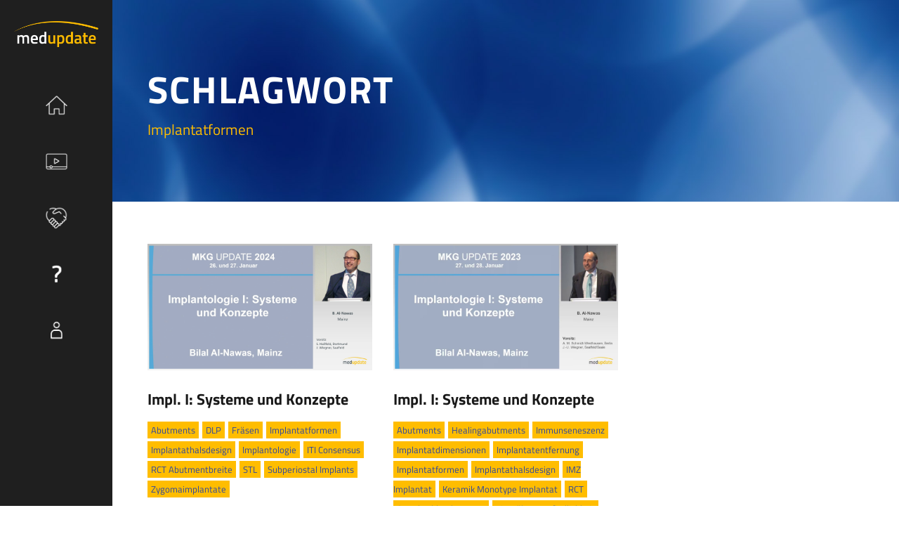

--- FILE ---
content_type: text/css; charset=utf-8
request_url: https://med-update.digital/wp-content/themes/wikonect-muster-kongress-2023/style.css
body_size: 959
content:
/*
 Theme Name:   wikonect-muster-kongress-2023
 Theme URI:    https://b2wywja7.myraidbox.de/wp-content/themes/wikonect-muster-kongress-2023
 Description:  Goodlayers Infinite Child Theme
 Author:       apriori Werbeagentur
 Author URI:   http://apriori.biz/
 Template:     infinite
 Version:      4.0.1
 License:      GNU General Public License v2 or later
 License URI:  http://www.gnu.org/licenses/gpl-2.0.html
 Text Domain:  wikonect-muster-kongress-2023

 START YOUR CHILD THEME CSS HERE
*/

/* titillium-web-300 - latin */
@font-face {
  font-family: 'Titillium Web';
  font-style: normal;
  font-weight: 300;
  src: url('/wp-content/themes/wikonect-muster-kongress-2023/schriften/titillium-web-v15-latin-300.eot'); /* IE9 Compat Modes */
  src: local(''),
       url('/wp-content/themes/wikonect-muster-kongress-2023/schriften/titillium-web-v15-latin-300.eot?#iefix') format('embedded-opentype'), /* IE6-IE8 */
       url('/wp-content/themes/wikonect-muster-kongress-2023/schriften/titillium-web-v15-latin-300.woff2') format('woff2'), /* Super Modern Browsers */
       url('/wp-content/themes/wikonect-muster-kongress-2023/schriften/titillium-web-v15-latin-300.woff') format('woff'), /* Modern Browsers */
       url('/wp-content/themes/wikonect-muster-kongress-2023/schriften/titillium-web-v15-latin-300.ttf') format('truetype'), /* Safari, Android, iOS */
       url('/wp-content/themes/wikonect-muster-kongress-2023/schriften/titillium-web-v15-latin-300.svg#TitilliumWeb') format('svg'); /* Legacy iOS */
}

/* titillium-web-regular - latin */
@font-face {
  font-family: 'Titillium Web';
  font-style: normal;
  font-weight: 400;
  src: url('/wp-content/themes/wikonect-muster-kongress-2023/schriften/titillium-web-v15-latin-regular.eot'); /* IE9 Compat Modes */
  src: local(''),
       url('/wp-content/themes/wikonect-muster-kongress-2023/schriften/titillium-web-v15-latin-regular.eot?#iefix') format('embedded-opentype'), /* IE6-IE8 */
       url('/wp-content/themes/wikonect-muster-kongress-2023/schriften/titillium-web-v15-latin-regular.woff2') format('woff2'), /* Super Modern Browsers */
       url('/wp-content/themes/wikonect-muster-kongress-2023/schriften/titillium-web-v15-latin-regular.woff') format('woff'), /* Modern Browsers */
       url('/wp-content/themes/wikonect-muster-kongress-2023/schriften/titillium-web-v15-latin-regular.ttf') format('truetype'), /* Safari, Android, iOS */
       url('/wp-content/themes/wikonect-muster-kongress-2023/schriften/titillium-web-v15-latin-regular.svg#TitilliumWeb') format('svg'); /* Legacy iOS */
}

/* titillium-web-italic - latin */
@font-face {
  font-family: 'Titillium Web';
  font-style: italic;
  font-weight: 400;
  src: url('/wp-content/themes/wikonect-muster-kongress-2023/schriften/titillium-web-v15-latin-italic.eot'); /* IE9 Compat Modes */
  src: local(''),
       url('/wp-content/themes/wikonect-muster-kongress-2023/schriften/titillium-web-v15-latin-italic.eot?#iefix') format('embedded-opentype'), /* IE6-IE8 */
       url('/wp-content/themes/wikonect-muster-kongress-2023/schriften/titillium-web-v15-latin-italic.woff2') format('woff2'), /* Super Modern Browsers */
       url('/wp-content/themes/wikonect-muster-kongress-2023/schriften/titillium-web-v15-latin-italic.woff') format('woff'), /* Modern Browsers */
       url('/wp-content/themes/wikonect-muster-kongress-2023/schriften/titillium-web-v15-latin-italic.ttf') format('truetype'), /* Safari, Android, iOS */
       url('/wp-content/themes/wikonect-muster-kongress-2023/schriften/titillium-web-v15-latin-italic.svg#TitilliumWeb') format('svg'); /* Legacy iOS */
}

/* titillium-web-600 - latin */
@font-face {
  font-family: 'Titillium Web';
  font-style: normal;
  font-weight: 600;
  src: url('/wp-content/themes/wikonect-muster-kongress-2023/schriften/titillium-web-v15-latin-600.eot'); /* IE9 Compat Modes */
  src: local(''),
       url('/wp-content/themes/wikonect-muster-kongress-2023/schriften/titillium-web-v15-latin-600.eot?#iefix') format('embedded-opentype'), /* IE6-IE8 */
       url('/wp-content/themes/wikonect-muster-kongress-2023/schriften/titillium-web-v15-latin-600.woff2') format('woff2'), /* Super Modern Browsers */
       url('/wp-content/themes/wikonect-muster-kongress-2023/schriften/titillium-web-v15-latin-600.woff') format('woff'), /* Modern Browsers */
       url('/wp-content/themes/wikonect-muster-kongress-2023/schriften/titillium-web-v15-latin-600.ttf') format('truetype'), /* Safari, Android, iOS */
       url('/wp-content/themes/wikonect-muster-kongress-2023/schriften/titillium-web-v15-latin-600.svg#TitilliumWeb') format('svg'); /* Legacy iOS */
}

/* titillium-web-700 - latin */
@font-face {
  font-family: 'Titillium Web';
  font-style: normal;
  font-weight: 700;
  src: url('/wp-content/themes/wikonect-muster-kongress-2023/schriften/titillium-web-v15-latin-700.eot'); /* IE9 Compat Modes */
  src: local(''),
       url('/wp-content/themes/wikonect-muster-kongress-2023/schriften/titillium-web-v15-latin-700.eot?#iefix') format('embedded-opentype'), /* IE6-IE8 */
       url('/wp-content/themes/wikonect-muster-kongress-2023/schriften/titillium-web-v15-latin-700.woff2') format('woff2'), /* Super Modern Browsers */
       url('/wp-content/themes/wikonect-muster-kongress-2023/schriften/titillium-web-v15-latin-700.woff') format('woff'), /* Modern Browsers */
       url('/wp-content/themes/wikonect-muster-kongress-2023/schriften/titillium-web-v15-latin-700.ttf') format('truetype'), /* Safari, Android, iOS */
       url('/wp-content/themes/wikonect-muster-kongress-2023/schriften/titillium-web-v15-latin-700.svg#TitilliumWeb') format('svg'); /* Legacy iOS */
}



.material-icons {
  font-family: 'Material Icons';
  font-weight: normal;
  font-style: normal;
  font-size: 24px;  /* Preferred icon size */
  display: inline-block;
  line-height: 1;
  text-transform: none;
  letter-spacing: normal;
  word-wrap: normal;
  white-space: nowrap;
  direction: ltr;

  /* Support for all WebKit browsers. */
  -webkit-font-smoothing: antialiased;
  /* Support for Safari and Chrome. */
  text-rendering: optimizeLegibility;

  /* Support for Firefox. */
  -moz-osx-font-smoothing: grayscale;

  /* Support for IE. */
  font-feature-settings: 'liga';
}



/* Material Icons */
@font-face {
  font-family: 'Material Icons';
  font-style: normal;
  font-weight: 400;
  src: url('/wp-content/themes/wikonect-muster-kongress-2023/schriften/flUhRq6tzZclQEJ-Vdg-IuiaDsNcIhQ8tQ.eot'); /* IE9 Compat Modes */
  src: local(''),
       url('/wp-content/themes/wikonect-muster-kongress-2023/schriften/flUhRq6tzZclQEJ-Vdg-IuiaDsNcIhQ8tQ.eot?#iefix') format('embedded-opentype'), /* IE6-IE8 */
       url('/wp-content/themes/wikonect-muster-kongress-2023/schriften/flUhRq6tzZclQEJ-Vdg-IuiaDsNcIhQ8tQ.woff2') format('woff2'), /* Super Modern Browsers */
       url('/wp-content/themes/wikonect-muster-kongress-2023/schriften/flUhRq6tzZclQEJ-Vdg-IuiaDsNcIhQ8tQ.woff') format('woff'), /* Modern Browsers */
       url('/wp-content/themes/wikonect-muster-kongress-2023/schriften/flUhRq6tzZclQEJ-Vdg-IuiaDsNcIhQ8tQ.ttf') format('truetype'), /* Safari, Android, iOS */
       url('/wp-content/themes/wikonect-muster-kongress-2023/schriften/flUhRq6tzZclQEJ-Vdg-IuiaDsNcIhQ8tQ.svg#MaterialIcons') format('svg'); /* Legacy iOS */
}
